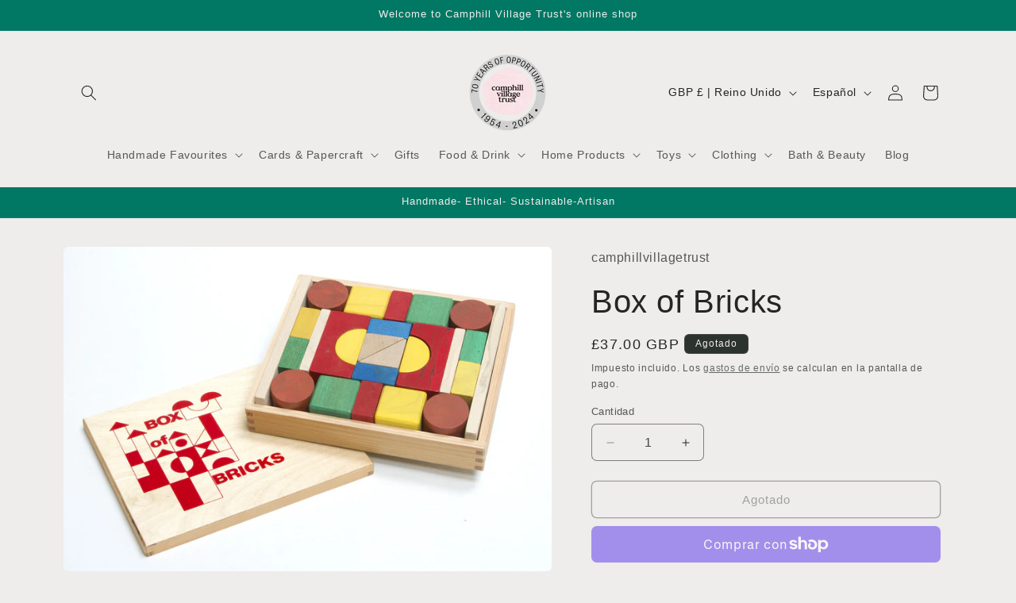

--- FILE ---
content_type: application/javascript; charset=utf-8
request_url: https://searchanise-ef84.kxcdn.com/preload_data.8o5o2q3t8v.js
body_size: -36
content:
window.Searchanise.preloadedSuggestions=['christmas card','lip balm','black pomegranate','felting craft','table runner','table cloth','summer fields','tea towel','olive oil','botton chutney'];